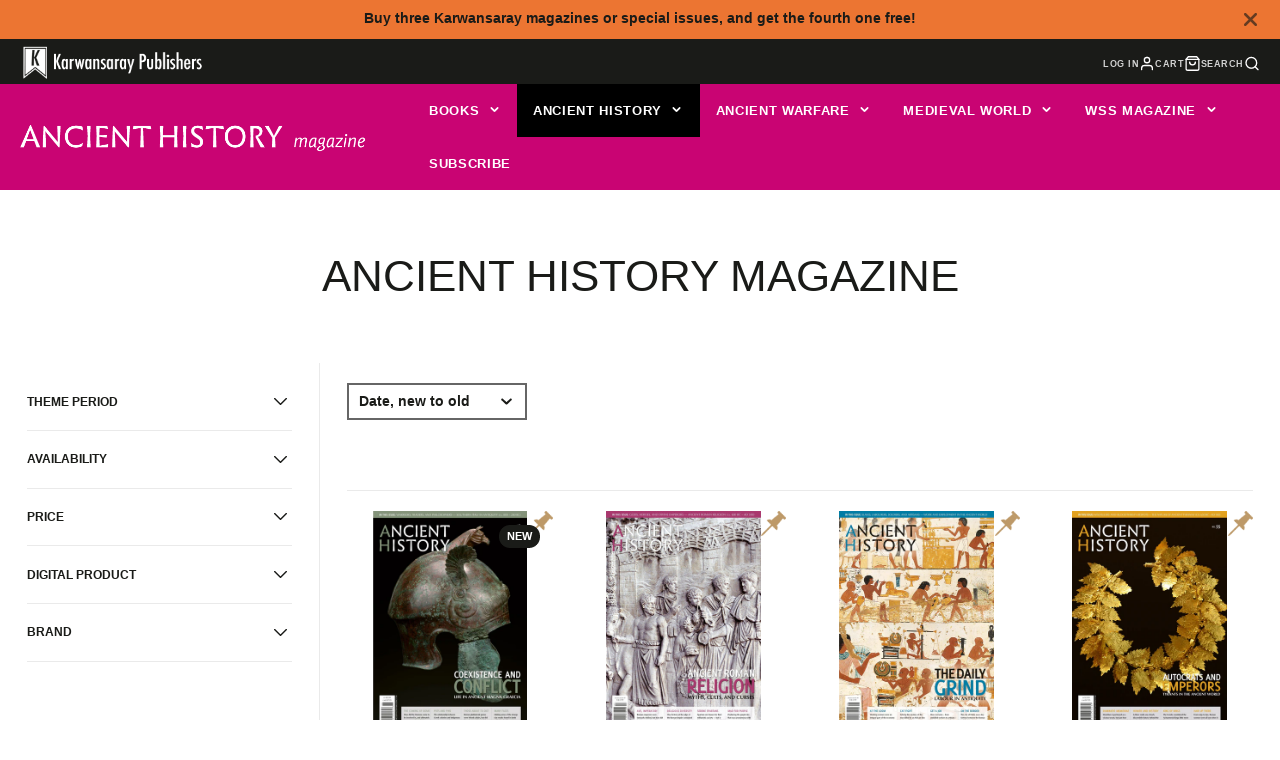

--- FILE ---
content_type: text/javascript
request_url: https://www.karwansaraypublishers.com/cdn/shop/t/53/assets/active-filter.js?v=103174253305314336661715933631
body_size: -446
content:
(async()=>{const{updateURLParams:i,historyPush:r}=await import(window.theme.modules.utils);var t=await import(window.theme.modules.baseComponent);customElements.define("active-filter",class extends t.default{render(){this.addEventListener("click",t=>{t.preventDefault(),this._onActiveFilterClick(t)})}_onActiveFilterClick(t){t.preventDefault(),this.trigger("filterUpadting"),this.hasAttribute("price")&&this.trigger("resetPriceFilter");var e=window.location.origin+this.getAttribute("url"),{queryURL:t}=i({},this.sectionId,e);this._fetchChanges(t),r(e)}_fetchChanges(t){fetch(t).then(t=>t.text()).then(t=>{this.forwardEvent("filterChange",{html:t,src:"active-filters"})})}})})();